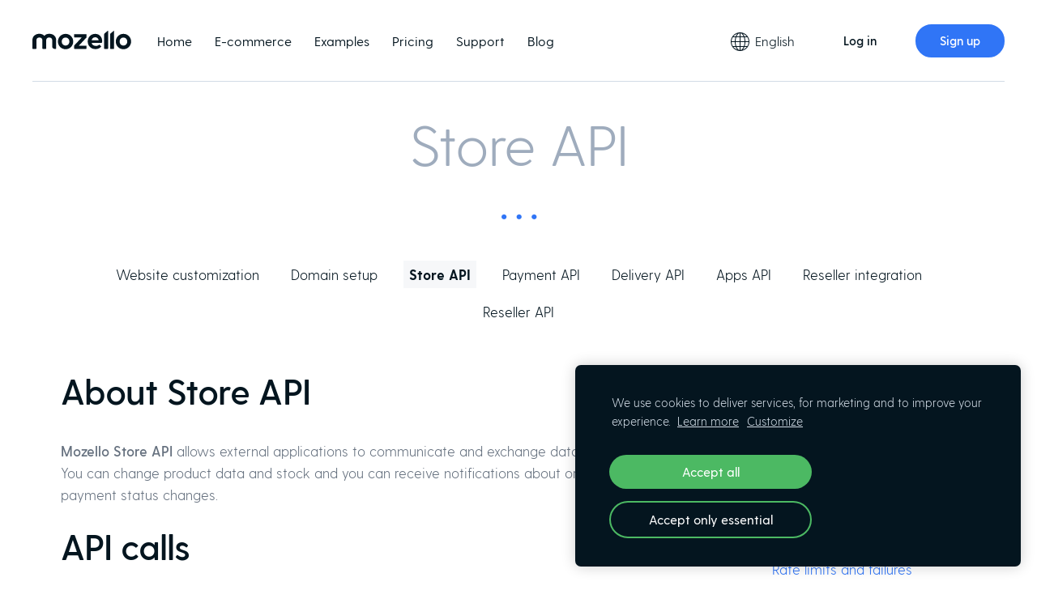

--- FILE ---
content_type: text/html; charset=UTF-8
request_url: https://www.mozello.co.uk/developers/store-api/
body_size: 15520
content:

<!doctype html>

<html lang="en">

    <head>
                <title>Mozello - Store API</title>
        
        <!-- alive: string for failover -->
        <meta charset="utf-8" />
                        <meta name="viewport" content="width=device-width,initial-scale=1.0"/>

        
        <link href="https://dss4hwpyv4qfp.cloudfront.net/mozello.ico" rel="shortcut icon">
        <link href="https://dss4hwpyv4qfp.cloudfront.net/libs/fonts/greycliff/greycliff-all.css?1" rel="stylesheet">

        <link href="https://dss4hwpyv4qfp.cloudfront.net/website/uikit/css/uikit.min.css?v=2.575" rel="stylesheet">
        <link href="https://dss4hwpyv4qfp.cloudfront.net/website/css/website.css?v=2.575" rel="stylesheet">

        
        
        
        

<link rel="alternate" href="https://www.mozello.co.uk/developers/store-api/" hreflang="en-gb" />
<link rel="alternate" href="https://www.mozello.co.za/developers/store-api/" hreflang="en-za" />
<link rel="alternate" href="https://www.mozello.nz/developers/store-api/" hreflang="en-nz" />
<link rel="alternate" href="https://www.mozello.com/developers/store-api/" hreflang="en" />
<link rel="alternate" href="https://www.mozello.com/developers/store-api/" hreflang="x-default" />
        <script>const MOZELLO_CDN = 'https://dss4hwpyv4qfp.cloudfront.net';</script>

        <script src="//ajax.googleapis.com/ajax/libs/jquery/2.2.4/jquery.min.js" type="text/javascript"></script>
        <script src="https://dss4hwpyv4qfp.cloudfront.net/libs/js/jquery/jquery.unveil.js?v=2.575" type="text/javascript" defer></script>
        <script src="https://dss4hwpyv4qfp.cloudfront.net/libs/js/localscroll/jquery.localScroll.min.js?v=2.575" type="text/javascript" defer></script>
        <script src="https://dss4hwpyv4qfp.cloudfront.net/libs/js/localscroll/jquery.scrollTo.min.js?v=2.575" type="text/javascript" defer></script>
        <link rel="stylesheet" href="https://dss4hwpyv4qfp.cloudfront.net/libs/js/fancybox3/jquery.fancybox.min.css?v=2.575" type="text/css" disabled />
        <script src="https://dss4hwpyv4qfp.cloudfront.net/libs/js/fancybox3/jquery.fancybox.min.js?v=2.575" defer></script>
        <script src="https://dss4hwpyv4qfp.cloudfront.net/website/js/websitefx.js?v=2.575" type="text/javascript" defer></script>
                <script src="https://dss4hwpyv4qfp.cloudfront.net/libs/js/utmdata/utmdata.js?v=2.575" async></script>
        <script src="https://dss4hwpyv4qfp.cloudfront.net/website/uikit/js/uikit.min.js?v=2.575"></script>

        <!-- Cookie bar -->
    <script src="https://dss4hwpyv4qfp.cloudfront.net/libs/js/cookiebar/cookiebar.js?v=2.575" defer></script>
    <script>
        $(document).ready(function() {
            try {
                cookieBar({
                    bannerPolicyLink: '/privacy/#cookies',
                    language: 'en'
                });
            } catch (e) {}
        });
    </script>


<!-- Consent defaults & dataLayer (must be BEFORE GTM and gtag.js) -->
<script>
    window.dataLayer = window.dataLayer || [];
    function gtag(){dataLayer.push(arguments);}
        gtag('consent', 'default', {
        'analytics_storage': window.mozAllowStatisticsCookies ? 'granted' : 'denied',
        'ad_storage': window.mozAllowMarketingCookies ? 'granted' : 'denied',
        'ad_user_data': window.mozAllowMarketingCookies ? 'granted' : 'denied',
        'ad_personalization': window.mozAllowMarketingCookies ? 'granted' : 'denied'
    });
    </script>

<!-- Google Tag Manager -->
<script>(function(w,d,s,l,i){w[l]=w[l]||[];w[l].push({'gtm.start':
new Date().getTime(),event:'gtm.js'});var f=d.getElementsByTagName(s)[0],
j=d.createElement(s),dl=l!='dataLayer'?'&l='+l:'';j.async=true;j.src=
'https://www.googletagmanager.com/gtm.js?id='+i+dl;f.parentNode.insertBefore(j,f);
})(window,document,'script','dataLayer','GTM-PT5TNSQD');</script>
<!-- End Google Tag Manager -->

<!-- Global site tag (gtag.js) -->
<script async src="https://www.googletagmanager.com/gtag/js?id=G-Z4M7PRV43Y"></script>
<script>
    gtag('js', new Date());
    gtag('config', 'G-Z4M7PRV43Y', {
        'linker': {
            'domains': [
            'www.mozello.com','www.mozello.co.uk','www.mozello.de','www.mozello.at','www.mozello.be','www.mozello.ch','www.mozello.lv','www.mozello.fr','www.mozello.fi','www.mozello.lt','www.mozello.ee','www.mozello.es','www.mozello.it','www.mozello.pl','www.mozello.nl','www.mozello.nz','www.mozello.dk','www.mozello.cz','www.mozello.co.il','www.mozello.co.za','www.mozello.sk','www.mozello.hu','www.mozello.pt','www.mozello.se'            ],
            'accept_incoming': true
        }
    });
    gtag('config', 'AW-303500252');
</script>

<!-- Facebook Pixel Code -->
<script>
!function(f,b,e,v,n,t,s){if(f.fbq)return;n=f.fbq=function(){n.callMethod?
n.callMethod.apply(n,arguments):n.queue.push(arguments)};if(!f._fbq)f._fbq=n;
n.push=n;n.loaded=!0;n.version='2.0';n.queue=[];t=b.createElement(e);t.async=!0;
t.src=v;s=b.getElementsByTagName(e)[0];s.parentNode.insertBefore(t,s)}(window,
document,'script','//connect.facebook.net/en_US/fbevents.js');

fbq('consent', window.mozAllowMarketingCookies ? 'grant' : 'revoke');

fbq('init', '939470572803746');
fbq('track', "PageView");

</script>
<!-- End Facebook Pixel Code -->

<!-- Microsoft Consent -->
<script>
    // Bing Ads
    window.uetq = window.uetq || [];
    window.uetq.push('consent', 'default', {
        'ad_storage': window.mozAllowMarketingCookies ? 'granted' : 'denied'
    });
</script>



    </head>

    <body class="" lang="en">

        <div id="wrapper">

            <!-- Header -->

            <div id="header">

                <div class="headerBg ">

                    <header id="headerMenu">
                        <div class="inner">
                            <a id="logo" href="https://www.mozello.co.uk/">
                                <img class="logo-dark" src="https://dss4hwpyv4qfp.cloudfront.net/website/images/mozello-logo-dark.svg" alt="Mozello" />
                                <img class="logo-white" src="https://dss4hwpyv4qfp.cloudfront.net/website/images/mozello-logo-white.svg" alt="Mozello" />
                            </a>
                            <nav id="menu" aria-label="Main menu">
                            <ul class="menu" role="menu">
                                    <li role="none"><a role="menuitem" href="/">Home</a></li>
                                            <li role="none"><a role="menuitem" href="/create-online-store/">E-commerce</a></li>
                                            <li role="none"><a role="menuitem" href="/examples/">Examples</a></li>
                                            <li role="none"><a role="menuitem" href="/pricing/">Pricing</a></li>
                                            <li role="none"><a role="menuitem" href="/support/">Support</a></li>
                                                                                                                                                                                                                                                                                                                                                                                <li role="none"><a role="menuitem" href="/blog/">Blog</a></li>
                                                                                                                                                                                                                                                                                                                                                                                                                                                                                                                        </ul>                            </nav>
                            <nav id="rightNav" aria-label="Main menu">
                                <div id="language">
    <button aria-label="Language selection" aria-haspopup="menu" aria-controls="languages">
        <svg viewBox="0 0 24 24" xml:space="preserve" xmlns="http://www.w3.org/2000/svg">
            <path d="M11.5 24a.5.5 0 0 1-.5-.5v-22a.5.5 0 0 1 1 0v22a.5.5 0 0 1-.5.5zm9.221-5H2.279a.5.5 0 0 1 0-1H20.72a.5.5 0 0 1 .001 1zm0-12H2.279a.5.5 0 0 1 0-1H20.72a.5.5 0 0 1 .001 1zm1.779 6H.5a.5.5 0 0 1 0-1h22a.5.5 0 0 1 0 1zm-11 11C7.855 24 5 18.948 5 12.5S7.855 1 11.5 1 18 6.052 18 12.5 15.145 24 11.5 24zm0-22C8.519 2 6 6.809 6 12.5S8.519 23 11.5 23 17 18.191 17 12.5 14.481 2 11.5 2zm0 22C5.159 24 0 18.841 0 12.5S5.159 1 11.5 1 23 6.159 23 12.5 17.841 24 11.5 24zm0-22C5.71 2 1 6.71 1 12.5S5.71 23 11.5 23 22 18.29 22 12.5 17.29 2 11.5 2z"/>
        </svg>
        English    </button>

    <ul id="languages" role="menu">
                                                                        <li><a href="https://www.mozello.cz/" target="_top">Čeština</a></li>
                                                                <li><a href="https://www.mozello.dk/" target="_top">Dansk</a></li>
                                                                <li><a href="https://www.mozello.de/" target="_top">Deutsch</a></li>
                                                                <li><a href="https://www.mozello.ee/" target="_top">Eesti</a></li>
                                                                <li><a href="https://www.mozello.es/" target="_top">Español</a></li>
                                                                <li><a href="https://www.mozello.fr/" target="_top">Français</a></li>
                                                                <li><a href="https://www.mozello.fi/" target="_top">Suomi</a></li>
                                                                                    <li><a href="https://www.mozello.hu/" target="_top">Magyar</a></li>
                                                                <li><a href="https://www.mozello.it/" target="_top">Italiano</a></li>
                                                                <li><a href="https://www.mozello.lt/" target="_top">Lietuvių</a></li>
                                                                <li><a href="https://www.mozello.lv/" target="_top">Latviešu</a></li>
                                                                <li><a href="https://www.mozello.nl/" target="_top">Nederlands</a></li>
                                                                <li><a href="https://www.mozello.pl/" target="_top">Polski</a></li>
                                                                <li><a href="https://www.mozello.com/pt/" target="_top">Português</a></li>
                                                                <li><a href="https://www.mozello.com/ru/" target="_top">Русский</a></li>
                                                                <li><a href="https://www.mozello.sk/" target="_top">Slovenčina</a></li>
                                                                <li><a href="https://www.mozello.se/" target="_top">Svenska</a></li>
                                                                <li><a href="https://www.mozello.com/tr/" target="_top">Türkçe</a></li>
                                                                <li><a href="https://www.mozello.com/uk/" target="_top">Українська</a></li>
                                                                                                                                                                                                                                                                                                                                                                                                                                                                                                                                                                                                                                                                                                                                                                                                                                                                                                                                                                                </ul>

</div>

                                <div id="topButtons">
                                    <button id="menuOpener" aria-label="Main menu" aria-haspopup="menu" aria-controls="mobileMenu">
                                        <svg viewBox="0 0 24 24" xml:space="preserve" xmlns="http://www.w3.org/2000/svg">
                                            <path d="M23.5 20H.5a.5.5 0 0 1 0-1h23a.5.5 0 0 1 0 1zm0-7H.5a.5.5 0 0 1 0-1h23a.5.5 0 0 1 0 1zm0-7H.5a.5.5 0 0 1 0-1h23a.5.5 0 0 1 0 1z"/>
                                        </svg>
                                    </button>
                                    <a class="button top login" href="/session/login/">Log in</a>
                                    <a class="button top signup" href="/session/signup/">Sign up</a>
                                </div>
                            </nav>
                        </div>
                    </header>

                    <nav id="mobileMenu" aria-label="Main menu">
                        <button id="menuCloser" aria-label="Close">
                            <svg viewBox="0 0 24 24" xml:space="preserve" xmlns="http://www.w3.org/2000/svg">
                                <path d="M3 20.5a.5.5 0 0 1-.354-.853l17-17a.5.5 0 0 1 .707.707l-17 17A.498.498 0 0 1 3 20.5zm17 0a.502.502 0 0 1-.354-.146l-17-17a.5.5 0 0 1 .707-.707l17 17A.5.5 0 0 1 20 20.5z"/>
                            </svg>
                        </button>

                        <ul class="menu" role="menu">
                                    <li role="none"><a role="menuitem" href="/">Home</a></li>
                                            <li role="none"><a role="menuitem" href="/create-online-store/">E-commerce</a></li>
                                            <li role="none"><a role="menuitem" href="/examples/">Examples</a></li>
                                            <li role="none"><a role="menuitem" href="/pricing/">Pricing</a></li>
                                            <li role="none"><a role="menuitem" href="/support/">Support</a></li>
                                                                                                                                                                                                                                                                                                                                                                                <li role="none"><a role="menuitem" href="/blog/">Blog</a></li>
                                                                                                                                                                                                                                                                                                                                                                                                                                                                                                                        </ul>                        <br>
                        <a class="button top login" href="/session/login/">Log in</a>
                        <a class="button top signup" href="/session/signup/">Sign up</a>
                    </nav>

                                        <div id="headerPage">
                        <div class="inner">
                            <h1>Store API</h1>
                        </div>
                    </div>
                    
                </div>

            </div>

            <!-- Content -->
                        <main id="content">
                <div class="inner">
                    <ul id="submenu" class="left">
                                                                                                                                                                                                                                                                                                                                                                                                                                                                                                                                                                                                                                                <li class="">
                                <a href="/developers/create-custom-websites/" >Website customization</a>
            </li>
                                <li class="">
                                <a href="/developers/domain-setup/" >Domain setup</a>
            </li>
                                <li class=" selected">
                                <a href="/developers/store-api/" >Store API</a>
            </li>
                                <li class="">
                                <a href="/developers/payment-api/" >Payment API</a>
            </li>
                                <li class="">
                                <a href="/developers/delivery-api/" >Delivery API</a>
            </li>
                                <li class="">
                                <a href="/developers/apps-api/" >Apps API</a>
            </li>
                                <li class="">
                                <a href="/developers/reseller-integration/" >Reseller integration</a>
            </li>
                                <li class="">
                                <a href="/developers/reseller-api/" >Reseller API</a>
            </li>
                                                                                                                                                                                                            </ul>

<br style="clear: both">

<!--<script src="https://dss4hwpyv4qfp.cloudfront.net/libs/js/highlightjs/highlight.pack.js"></script>
<link rel="stylesheet" type="text/css" href="https://dss4hwpyv4qfp.cloudfront.net/libs/js/highlightjs/styles/github.css">-->

<link rel="stylesheet" href="//cdnjs.cloudflare.com/ajax/libs/highlight.js/10.7.1/styles/github.min.css">
<script src="//cdnjs.cloudflare.com/ajax/libs/highlight.js/10.7.1/highlight.min.js"></script>

<script>hljs.initHighlightingOnLoad();</script>

<script>
$(document).ready(function() {
    // Wait for highlight.js to finish processing before making code blocks collapsible
    setTimeout(function() {
        initCollapsibleCodeBlocks();
    }, 100);
    
    function initCollapsibleCodeBlocks() {
        $('pre code.block').each(function() {
            var $codeBlock = $(this);
            var $pre = $codeBlock.parent('pre');
            
            // Only make collapsible if tall enough (roughly 10+ lines)
            if ($codeBlock.height() > 300) {
                makeCodeBlockCollapsible($pre, $codeBlock);
            }
        });
    }
    
    function makeCodeBlockCollapsible($pre, $codeBlock) {
        var $wrapper = $('<div class="code-collapsible-wrapper collapsed"></div>');
        var $content = $('<div class="code-collapsible-content"></div>');
        var $fade = $('<div class="code-collapsible-fade"></div>');
        var $toggle = $('<a href="#" class="code-collapsible-toggle"><span class="toggle-text">Show more</span> <span class="toggle-icon"></span></a>');
        
        $pre.wrap($wrapper);
        $wrapper = $pre.parent();
        $pre.wrap($content);
        $content = $pre.parent();
        
        // Store the original expanded height and set up CSS transition
        var expandedHeight = $content[0].scrollHeight;
        $content.data('expandedHeight', expandedHeight);
        $content.css({
            'transition': 'height 0.15s ease',
            'height': '250px',
            'overflow': 'hidden'
        });
        
        $wrapper.append($fade);
        $wrapper.append($toggle);
        
        $toggle.on('click', function(e) {
            e.preventDefault();
            
            var $wrapper = $(this).parent();
            var $content = $wrapper.find('.code-collapsible-content');
            var isCollapsed = $wrapper.hasClass('collapsed');
            
            if (isCollapsed) {
                // Expanding: use stored height
                var expandedHeight = $content.data('expandedHeight');
                $wrapper.removeClass('collapsed').addClass('expanded');
                setTimeout(function() {
                    $content.css('height', expandedHeight + 'px');
                }, 10);
                $(this).find('.toggle-text').text('Show less');
            } else {
                // Collapsing: animate to 250px
                $wrapper.removeClass('expanded').addClass('collapsed');
                $content.css('height', '250px');
                $(this).find('.toggle-text').text('Show more');
                
                // Scroll to top of code block if it's out of view when collapsing
                var wrapperTop = $wrapper.offset().top;
                var scrollTop = $(window).scrollTop();
                var windowHeight = $(window).height();
                
                if (wrapperTop < scrollTop || wrapperTop > scrollTop + windowHeight) {
                    $('html, body').animate({
                        scrollTop: wrapperTop - 20
                    }, 300);
                }
            }
        });
    }
});
</script>

<div class="uk-grid">
    <div class="uk-width-3-4@m uk-flex">
        <div id="article" class="dev-article">
<!--<p class="top-notice"><b>This document is a draft</b> / work in progress as this API is still in development.
Please <a href="/support/">contact us</a>, if you would like to begin using this API.</p>-->

<h1>About Store API</h1>

<p><b>Mozello Store API</b> allows external applications to communicate and exchange data
with Mozello online store. You can change product data and stock and you can receive
notifications about orders, stock changes and payment status changes.</p>


<h1 id="api-calls">API calls</h1>

<h2>Basics</h2>

<p>The base URL for all API calls is <code><b>https://api.mozello.com/v1/</b></code></p>

<p>API calls are made to the corresponding API URL which, in turn, responds with a JSON object.
Optional properties might be omitted or returned as null. The returned HTTP status will be 200
for successful or partially successful API calls, and 4XX or 5XX for unsuccessful API calls.</p>

<p>GET, POST, PUT and DELETE HTTP methods are used for standard API methods that perform Get/List, Create, Update and Delete actions
with a resource. POST HTTP method is used for non-standard methods.</p>

<p>Payloads are in JSON format.</p>

<p>For authentication an API key must be sent in an HTTP header of each request (see example below). API key
can be generated from your Mozello account control panel under
<b>Store</b> &gt; <b>Store settings</b> &gt; <b>API</b>.</p>

<p><code class="block">Authorization: ApiKey MZL-d4fcd4c02c88eafaeaef7f87f6796f12</code></p>

<h3>Example</h3>

<p>Request (raw HTTP)</p>
<pre><code class="block">DELETE /v1<b>/store/product/uid-1234567890/</b> HTTP/1.1
Host: api.mozello.com</code></pre>

<p>Success response</p>
<pre><code class="block">{
    "error": false
}</code></pre>

<p>Error response</p>
<pre><code class="block">{
    "error": true,
    "error_code": 401,
    "error_message": "Unauthorized"
}</code></pre>

<h3 id="request_modifiers">Request modifiers</h3>

<p>Additional GET parameters might serve as request modifiers. These can be used for sorting, filtering and pagination.
See description of the method for request modifiers available to it.</p>

<h4>Pagination</h4>

<p>List methods that return multiple items implement pagination. These methods take <b>page_size</b> parameter and may return a link to
the next page as <b>next_page_link</b>. The maximum page size may be limited.</p>

<h4>Reverse sorting</h4>

<p>List methods can use <b>desc</b> parameter with value <b>1</b> to swap the default order.</p>

<h4>Filtering</h4>

<p>List methods can use <b>filter</b> parameter to filter returned items by some field (e.g. created_at, modified_at).
The filter parameter value is a URL-encoded string in format &lt;field&gt;&lt;expression&gt;&lt;value&gt;.
For example <code>filter=created_at%3E%3D2022-03-07%2008%3A45%3A10</code> that decodes to
<code>created_at>=2022-03-07 08:45:10</code>.</p>
<p>Allowed expressions: <code>&gt;</code>, <code>&lt;</code>, <code>=</code>, <code>&lt;=</code>, <code>&gt;=</code>, <code>&lt;&gt;</code>.</p>

<h3>Example</h3>

<p>Request with request modifiers (raw HTTP)</p>
<pre><code class="block">LIST /v1/store/products/?<b>filter=created_at%3E%3D2022-03-07%2008%3A45%3A10&desc=1&page_size=5</b> HTTP/1.1
Host: api.mozello.com</code></pre>

<p>Response</p>
<pre><code class="block">{
    "error": false,
    "products": []
}</code></pre>

<h2>List products</h2>

<p><code class="wide">GET /store/products/</code> - returns list of product data</p>

<p>Example return data:</p>
<pre><code class="block">{
    "products": [
        ...
    ],
    "next_page_uri": "/store/products/?page_size=20&page_start=id:222"
}</code></pre>

<p>Supported <a href="#request_modifiers">request modifiers</a>: pagination, reverse sorting, filtering by <code>created_at</code>, <code>modified_at</code>.</p>

<h2>Get product</h2>

<p><code class="wide">GET /store/product/<b>&lt;product-handle&gt;</b>/</code> - returns product data</p>

<h3>Return values</h3>

<p>Returns product which corresponds to <a href="#data-product">product data structure</a>. Missing values may be omitted.</p>

<p>Example return data:</p>
<pre><code class="block">{
    "handle": "uid-1234567890",
    "category": {
        "path": [
            {
                "en": "Gadgets",
                "de": "Geräte"
            },
            {
                "en": "Smartphones",
                "de": "Smartphones"
            }
        ]
    },
    "category_handle": "uid-123",
    "title": {
        "en": "Apple iPhone 12 Pro",
        "de": null
    },
    "description": {
        "en": "A &lt;b&gt;rather good&lt;/b&gt; phone.",
        "de": "&lt;b&gt;Ein ziemlich gutes&lt;/b&gt; Telefon."
    },
    "url": {
        "en": "apple-iphone-12-pro",
        "de": null
    },
    "options": [
        {
            "option_name": {
                "en": "Memory",
                "de": "Speicher"
            },
            "display_style": "list",
            "values": [
                {
                    "value_name": "128 GB",
                    "value_handle": "uid-5011"
                },
                {
                    "value_name": "256 GB",
                    "value_handle": "uid-5012"
                }
            ]
        },
        {
            "option_name": {
                "en": "Color",
                "de": "Farbe"
            },
            "display_style": "colors",
            "values": [
                {
                    "value_name": {
                        "en": "Space Grey",
                        "de": "Space Grau"
                    },
                    "value_handle": "uid-5021",
                    "color_code": "#333333"
                },
                {
                    "value_name": {
                        "en": "Pacific Blue",
                        "de": "Pazifik Blau"
                    },
                    "value_handle": "uid-5022",
                    "color_code": "#003366"
                }
            ]
        }
    ],
    "variants": [
        {
            "variant_no": 1,
            "variant_handle": "uid-1024",
            "option_value_handle1": "uid-5011",
            "option_value_handle2": "uid-5021",
            "option_value_handle3": null,
            "picture_handle": "uid-101",
            "price": null,
            "sale_price": null,
            "sku": "WHATEVR1",
            "stock": 1
        },
        {
            "variant_no": 2,
            "variant_handle": "uid-1025",
            "option_value_handle1": "uid-5012",
            "option_value_handle2": "uid-5022",
            "option_value_handle3": null,
            "picture_handle": "uid-102",
            "price": null,
            "sale_price": null,
            "sku": "WHATEVR2",
            "stock": 5
        }
    ],
    "pictures": [
        {
            "handle": "uid-100001",
            "url": "https://example.mozfiles.com/phone1.jpg"
        },
        {
            "handle": "uid-100002",
            "url": "https://example.mozfiles.com/phone2.jpg"
        }
    ],
    "variant_pictures": [
        {
            "handle": "uid-101",
            "url": "https://example.mozfiles.com/phone_gray.jpg"
        },
        {
            "handle": "uid-102",
            "url": "https://example.mozfiles.com/phone_blue.jpg"
        }
    ],
    "price": 100.5,
    "sale_price": 95,
    "sku": null,
    "stock": null,
    "visible": true,
    "featured": false,
    "tax": null,
    "vendor": "Apple",
    "model": "iPhone 12 Pro",
    "weight": 189
}</code></pre>

<h2>Add product</h2>

<p><code class="wide">POST /store/product/</code> - add a product.</p>

<h3>Parameters</h3>

<ul>
    <li><b>product</b> - <a href="#data-product">product data</a>, except <b>pictures</b> and <b>variant_pictures</b>.</li>
</ul>

<p>Product handle is mandatory when creating a new product. Only category or category handle can be specified, not both.</p>

<h3>Important notes on handling images</h3>

<p>Use <a href="#add-product-picture">Add product picture</a> to add pictures and <a href="#add-product-variant-picture">Add product variant picture</a> to add variant pictures after you have added the product.</p>

<h3>Example</h3>

<p>Add product:</p>

<pre><code class="block">{
    "product": {
        "handle": "uid-1234567890",
        "category": {
            "path": [
                {
                    "en": "Gadgets",
                    "de": "Geräte"
                },
                {
                    "en": "Smartphones",
                    "de": "Smartphones"
                }
            ]
        },
        "title": {
            "en": "Apple iPhone 12 Pro",
            "de": null
        },
        "description": {
            "en": "A &lt;b&gt;rather good&lt;/b&gt; phone.",
            "de": "&lt;b&gt;Ein ziemlich gutes&lt;/b&gt; Telefon."
        },
        "url": {
            "en": "apple-iphone-12-pro",
            "de": null
        },
        "options": [
            {
                "option_name": {
                    "en": "Memory",
                    "de": "Speicher"
                },
                "display_style": "list",
                "values": [
                    {
                        "value_name": "128 GB",
                        "value_handle": "new-1-1"
                    },
                    {
                        "value_name": "256 GB",
                        "value_handle": "new-1-2"
                    }
                ]
            },
            {
                "option_name": {
                    "en": "Color",
                    "de": "Farbe"
                },
                "display_style": "colors",
                "values": [
                    {
                        "value_name": {
                            "en": "Space Grey",
                            "de": "Space Grau"
                        },
                        "value_handle": "new-2-1",
                        "color_code": "#333333"
                    },
                    {
                        "value_name": {
                            "en": "Pacific Blue",
                            "de": "Pazifik Blau"
                        },
                        "value_handle": "new-2-2",
                        "color_code": "#003366"
                    }
                ]
            }
        ],
        "variants": [
            {
                "variant_no": 1,
                "option_value_handle1": "new-1-1",
                "option_value_handle2": "new-2-1",
                "option_value_handle3": null,
                "picture_handle": null,
                "price": null,
                "sale_price": null,
                "sku": "WHATEVR1",
                "stock": 1
            },
            {
                "variant_no": 2,
                "option_value_handle1": "new-1-2",
                "option_value_handle2": "new-2-2",
                "option_value_handle3": null,
                "picture_handle": null,
                "price": null,
                "sale_price": null,
                "sku": "WHATEVR2",
                "stock": 5
            }
        ],
        "price": 100.5,
        "sale_price": 95,
        "sku": null,
        "stock": null,
        "visible": true,
        "featured": false,
        "tax": null,
        "vendor": "Apple",
        "model": "iPhone 12 Pro",
        "weight": 189
    }
}</code></pre>

<h2>Update product</h2>

<p><code class="wide">PUT /store/product/<b>&lt;product-handle&gt;</b>/</code> - update product.</p>

<h3>Parameters</h3>

<ul>
    <li><b>product</b> - <a href="#data-product">product data</a>, except <b>handle</b>, <b>pictures</b> and <b>variant_pictures</b>.</li>
    <li><b>api_options</b> - optional <a href="#data-options">api options</a>.</li>
</ul>

<p>Only category or category handle can be specified, not both.</p>

<h3>Important notes on updating variants</h3>

<ul>
    <li>Make sure your <b>variants</b> items include <b>variant_handle</b> and your <b>options</b> property <b>values</b> items include <b>value_handle</b>, otherwise these items will be <b>completely overwritten</b>.</li>
    <li>Use another API - <b>batch_update_by_sku</b> to quickly update some variant data</li>
</ul>

<h3>Important notes on handling images</h3>

<p>Use <a href="#add-product-picture">Add product picture</a> and <a href="#delete-product-picture">Delete product picture</a> to change pictures for the product.</p>

<h3>Example</h3>

<p>Update product price:</p>

<pre><code class="block">{
    "product": {
        "price": 100.5
    }
}</code></pre>

<h2>Delete product</h2>

<p><code class="wide">DELETE /store/product/<b>&lt;product-handle&gt;</b>/</code> - deletes a particular product.</p>

<h2>Add or update batch of products</h2>

<p><code class="wide">POST /store/products/batch_update/</code> - updates a batch of products</p>

<h3>Parameters</h3>

<ul>
    <li><b>products</b> - array of <a href="#data-product">product data</a> items, except <b>pictures</b></li>
    <li><b>api_options</b> - optional <a href="#data-options">api options</a>.</li>
</ul>

<p>Only category or category handle can be specified, not both.</p>

<h3>Notes on adding new products</h3>
<ul>
    <li>Product <b>handle</b> is mandatory when creating new products</li>
    <li>Use new, unique product handles to add new products</li>
</ul>

<h3>Notes on updating products</h3>

<ul>
    <li>Either product <b>handle</b> or <b>SKU</b> parameter is mandatory when updating</li>
    <li>If specified handle exists, corresponding product is updated.</li>
    <li>If specified handle does not exist, new product is created.</li>
    <li>If no handle is passed, SKU is used to identify product to be updated.</li>
    <li>If SKU does not exist or same SKU exists on multiple items, entry is ignored.</li>
</ul>

<h3>Important notes on updating variants</h3>

<ul>
    <li>Make sure your <b>variants</b> items include <b>variant_handle</b> and your <b>options</b> property <b>values</b> items include <b>value_handle</b>, otherwise these items will be <b>completely overwritten</b>.</li>
    <li>Use another API - <b>batch_update_by_sku</b> to quickly update some variant data</li>
</ul>

<h3>Important notes on handling images</h3>

<p>Use <a href="#add-product-picture">Add product picture</a> and <a href="#delete-product-picture">Delete product picture</a> to change pictures for the product.</p>

<h3>Example</h3>

<p>Add or update products with variants (depending on whether handle exists):</p>

<pre><code class="block">{
    "products": [
        {
            "handle": "uid-1234567890",
            "category": {
                "path": [
                    {
                        "en": "Gadgets",
                        "de": "Geräte"
                    },
                    {
                        "en": "Smartphones",
                        "de": "Smartphones"
                    }
                ]
            },
            "category_handle": "uid-123",
            "title": {
                "en": "Apple iPhone 12 Pro",
                "de": null
            },
            "description": {
                "en": "A &lt;b&gt;rather good&lt;/b&gt; phone.",
                "de": "&lt;b&gt;Ein ziemlich gutes&lt;/b&gt; Telefon."
            },
            "url": {
                "en": "apple-iphone-12-pro",
                "de": null
            },
            "options": [
                {
                    "option_name": {
                        "en": "Memory",
                        "de": "Speicher"
                    },
                    "display_style": "list",
                    "values": [
                        {
                            "value_name": "128 GB",
                            "value_handle": "uid-5011"
                        },
                        {
                            "value_name": "256 GB",
                            "value_handle": "uid-5012"
                        }
                    ]
                },
                {
                    "option_name": {
                        "en": "Color",
                        "de": "Farbe"
                    },
                    "display_style": "colors",
                    "values": [
                        {
                            "value_name": {
                                "en": "Space Grey",
                                "de": "Space Grau"
                            },
                            "value_handle": "uid-5021",
                            "color_code": "#333333"
                        },
                        {
                            "value_name": {
                                "en": "Pacific Blue",
                                "de": "Pazifik Blau"
                            },
                            "value_handle": "uid-5022",
                            "color_code": "#003366"
                        }
                    ]
                }
            ],
            "variants": [
                {
                    "variant_no": 1,
                    "variant_handle": "uid-1024",
                    "option_value_handle1": "uid-5011",
                    "option_value_handle2": "uid-5021",
                    "option_value_handle3": null,
                    "picture_handle": "uid-101",
                    "price": null,
                    "sale_price": null,
                    "sku": "WHATEVR1",
                    "stock": 1
                },
                {
                    "variant_no": 2,
                    "variant_handle": "uid-1025",
                    "option_value_handle1": "uid-5012",
                    "option_value_handle2": "uid-5022",
                    "option_value_handle3": null,
                    "picture_handle": "uid-102",
                    "price": null,
                    "sale_price": null,
                    "sku": "WHATEVR2",
                    "stock": 5
                }
            ],
            "price": 100.5,
            "sale_price": 95,
            "sku": null,
            "stock": null,
            "visible": true,
            "featured": false,
            "tax": null,
            "vendor": "Apple",
            "model": "iPhone 12 Pro",
            "weight": 189
        }
    ]
}</code></pre>

<p>Update price by handle:</p>

<pre><code class="block">{
    "products": [
        {
            "handle": "uid-1234567890",
            "price": 100.5
        }
    ]
}</code></pre>


<h2>Update stock or price by sku</h2>

<p><code class="wide">POST /store/products/batch_update_by_sku/</code> - updates price or stock based on SKU.
Useful when variants are used as separate products with separate SKUs.</p>

<h3>Parameters</h3>

<ul>
    <li>
        <b>products</b> - array of SKU items
        <ul>
            <li><b>sku</b> - unique, existing SKU</li>
            <li><b>price</b> - product or variant price</li>
            <li><b>special_price</b> - product or variant special price</li>
            <li><b>stock</b> - product or variant stock</li>
        </ul>
    </li>
</ul>

<h3>Notes on updating products by SKU</h3>

<ul>
    <li><b>SKU</b> and one of product or product variant properties are required</li>
    <li>If SKU does not exist or same SKU exists on multiple items, entry is ignored.</li>
    <li>Please observe item rate limits when updating multiple products</li>
</ul>

<h3>Example</h3>

<p>Update some products or product variants by SKU:</p>

<pre><code class="block">{
    "products": [
        {
            "sku": "SOMESKU1",
            "stock": 5
        },
        {
            "sku": "SOMESKU2",
            "price": 50.55
        }
    ]
}</code></pre>

<h2>Delete products</h2>

<p><code class="wide">POST /store/products/batch_delete/</code> - deletes products by handle or SKU.</p>

<h3>Parameters</h3>

<ul>
    <li>
        <b>products</b> - array of product handles or SKUs
        <ul>
            <li><b>handle</b> or <b>sku</b></li>
        </ul>
    </li>
</ul>

<h3>Notes on deleting products</h3>

<ul>
    <li>If handle is specified, product with that handle is deleted</li>
    <li>If SKU is specified, all products with that SKU are deleted</li>
</ul>

<h3>Example</h3>
<p>Delete some products:</p>

<pre><code class="block">{
    "products": [
        {
            "sku": "SOMESKU1"
        },
        {
            "handle": "uid-1234567890"
        }
    ]
}</code></pre>

<h2 id="list-product-pictures">List product pictures</h2>

<p><code class="wide">GET /store/product/<b>&lt;product-handle&gt;</b>/pictures/</code> - returns list of product pictures</p>

<p>Example return data:</p>
<pre><code class="block">{
    "pictures": [
        {
            "uid": "uid-1234567890",
            "url": "https://site-1234567890.mozfiles.com/files/1234567890/catitems/image1234567890.jpg"
        }
    ]
}</code></pre>

<h2 id="add-product-picture">Add product picture</h2>

<p><code class="wide">POST /store/product/<b>&lt;product-handle&gt;</b>/picture/</code> - add a product picture.</p>

<h3>Parameters</h3>

<ul>
    <li><b>picture</b> - <a href="#data-picture">picture data</a></li>
</ul>

<h3>Example</h3>

<p>Add product picture:</p>

<pre><code class="block">{
    "picture": {
        "filename": "greenshirt.jpg",
        "data": "/9j/2wBDAAMCAgICAgMCAgIDAwMDBAYEBAQEBAgGBgUGCQgKCgkICQkKDA8MCgsOCwkJDRENDg8QEBEQCgwSExIQEw8QEBD/yQALCAABAAEBAREA/8wABgAQEAX/2gAIAQEAAD8A0s8g/9k="
    }
}</code></pre>

<h2 id="delete-product-picture">Delete product picture</h2>

<p><code class="wide">DELETE /store/product/<b>&lt;product-handle&gt;</b>/picture/<b>&lt;picture-handle&gt;</b>/</code> - deletes a particular product picture.</p>

<h2 id="list-product-variant-pictures">List product variant pictures</h2>

<p><code class="wide">GET /store/product/<b>&lt;product-handle&gt;</b>/variant_pictures/</code> - returns list of product variant pictures</p>

<p>Example return data:</p>
<pre><code class="block">{
    "variant_pictures": [
        {
            "uid": "uid-1234567890",
            "url": "https://site-1234567890.mozfiles.com/files/1234567890/catitems/variantimage1234567890.jpg"
        }
    ]
}</code></pre>

<h2 id="add-product-variant-picture">Add product variant picture</h2>

<p><code class="wide">POST /store/product/<b>&lt;product-handle&gt;</b>/variant_picture/</code> - add a product variant picture.</p>

<h3>Parameters</h3>

<ul>
    <li><b>variant_picture</b> - <a href="#data-picture">picture data</a></li>
</ul>

<h3>Notes on variant pictures</h3>
<p>This method adds pictures to the variant pictures list. Update the product and set picture_handle of
the product variants to assign the picture.</p>

<h3>Example</h3>

<p>Add product variant picture:</p>

<pre><code class="block">{
    "variant_picture": {
        "filename": "greenshirt.jpg",
        "data": "/9j/2wBDAAMCAgICAgMCAgIDAwMDBAYEBAQEBAgGBgUGCQgKCgkICQkKDA8MCgsOCwkJDRENDg8QEBEQCgwSExIQEw8QEBD/yQALCAABAAEBAREA/8wABgAQEAX/2gAIAQEAAD8A0s8g/9k="
    }
}</code></pre>

<h2 id="delete-product-variant-picture">Delete product variant picture</h2>

<p><code class="wide">DELETE /store/product/<b>&lt;product-handle&gt;</b>/variant_picture/<b>&lt;picture-handle&gt;</b>/</code> - deletes a particular product variant picture.</p>

<h2>List categories</h2>

<p><code class="wide">GET /store/categories/</code> - returns list of category data</p>

<p>Example return data:</p>
<pre><code class="block">{
    "categories": [
        ...
    ],
    "next_page_uri": "/store/categories/?page_size=20&page_start=id:222"
}</code></pre>

<h2>Get category</h2>

<p><code class="wide">GET /store/category/<b>&lt;category-handle&gt;</b>/</code> - returns category data</p>

<h3>Return values</h3>

<p>Returns category which corresponds to <a href="#data-category">category data structure</a>. Missing values may be omitted.</p>

<p>Example return data:</p>

<pre><code class="block">{
    "handle": "uid-123",
    "title": {
        "en": "Gadgets",
        "lv": "Ierīces"
    },
    "level": 1,
    "previous_handle": null,
    "parent_handle": "uid-321",
    "seo_url": "gadgets",
    "picture": "https://www.example.com/image-file-1.jpg"
}</code></pre>

<h2>Add category</h2>

<p><code class="wide">POST /store/category/</code> - add a category.</p>

<h3>Parameters</h3>

<ul>
    <li><b>category</b> - <a href="#data-category">category data</a>, except <b>handle</b> and <b>level</b></li>
</ul>

<h3>Example</h3>

<p>Add category:</p>

<pre><code class="block">{
    "category": {
        "title": {
            "en": "Gadgets",
            "lv": "Ierīces"
        },
        "previous_handle": null,
        "parent_handle": "uid-321",
        "seo_url": "gadgets",
        "picture": {
            "filename": "gadgets.jpg",
            "data": "/9j/2wBDAAMCAgICAgMCAgIDAwMDBAYEBAQEBAgGBgUGCQgKCgkICQkKDA8MCgsOCwkJDRENDg8QEBEQCgwSExIQEw8QEBD/yQALCAABAAEBAREA/8wABgAQEAX/2gAIAQEAAD8A0s8g/9k="
        }
    }
}</code></pre>

<h2>Update category</h2>

<p><code class="wide">PUT /store/category/<b>&lt;category-handle&gt;</b>/</code> - update category.</p>

<h3>Parameters</h3>

<ul>
    <li><b>category</b> - <a href="#data-category">category data</a>, except <b>handle</b>, <b>level</b>, <b>previous_handle</b> and <b>parent_handle</b></li>
    <li><b>api_options</b> - optional <a href="#data-options">api options</a>.</li>
</ul>

<h3>Example</h3>

<p>Update category:</p>

<pre><code class="block">{
    "category": {
        "title": {
            "en": "Electronics",
            "lv": "Elektronika"
        },
        "seo_url": "electronics"
    }
}</code></pre>

<h2>Delete category</h2>

<p><code class="wide">DELETE /store/category/<b>&lt;category-handle&gt;</b>/</code> - deletes a particular category.</p>

<h3>Additional conditions</h3>

<p>The category must not contain sub-categories. Any products from this category will have their category unassigned.</p>

<h2>Move category</h2>

<p><code class="wide">POST /store/category/<b>&lt;category-handle&gt;</b>/move/</code> - move category in category tree.</p>

<h3>Parameters</h3>

<ul>
    <li><b>category</b> - only <b>parent_handle</b> and <b>previous_handle</b>
    <ul>
        <li><b>parent_handle</b> - handle of the new parent or null</li>
        <li><b>previous_handle</b> - handle of the sibling category to move after or null</li>
    </ul>
    </li>
</ul>

<h3>Additional conditions</h3>

<p>The operation will fail if invalid move is requested or level constraints are breached.</p>

<h3>Example</h3>

<p>Move category:</p>

<pre><code class="block">{
    "parent_handle": null,
    "previous_handle": "uid-234"
}</code></pre>

<h2>List orders</h2>

<p><code class="wide">GET /store/orders/</code> - returns list of order data</p>

<h3>Parameters</h3>

<ul>
    <li>
        <b>archived</b> - whether to list archived orders, <i>true</i>, <i>false</i>
    </li>
</ul>

<p>Example return data:</p>
<pre><code class="block">{
    "orders": [
        ...
    ],
    "next_page_uri": "/store/orders/?page_size=20&archived=true&page_start=id:222"
}</code></pre>

<p>Supported <a href="#request_modifiers">request modifiers</a>: pagination, reverse sorting, filtering by <code>created_at</code>.</p>

<h2>Get order</h2>

<p><code class="wide">GET /store/order/<b>&lt;order-number&gt;</b>/</code> - returns order data</p>

<h3>Return values</h3>

<p>Returns order which corresponds to <a href="#data-order">order data structure</a>. Missing values may be omitted.</p>

<p>Example return data:</p>

<pre><code class="block">{
    "order_id": "MZ-1234567-123456",
    "created_at": "2020-12-30 15:25:33",
    "payment_status": "pending",
    "dispatched": false,
    "archived": false,
    "name": "John Smith",
    "company": "Universal Exports LTD",
    "vat_id": "LV40001234567",
    "company_id": "40001234567",
    "email": "johnsmith@example.com",
    "phone": "+371 22222222",
    "country_name": "Latvia",
    "country_code": "lv",
    "address": "Summer street 10",
    "city": "Riga",
    "province_code": "",
    "zip": "LV-1000",
    "shipping": {
        "country_name": "Latvia",
        "country_code": "lv",
        "address": "Summer street 10",
        "city": "Riga",
        "province_code": "",
        "zip": "LV-1000",
        "pickup_point_id": ""
    },
    "notes": "",
    "payment_method": "paypal",
    "shipping_method": "omniva-latvija",
    "shipping_tracking_code": "AA111111111111EE",
    "shipping_tracking_url": "",
    "currency": "EUR",
    "subtotal": 100,
    "shipping_price": 10,
    "shipping_tax_inclusive_percent": 21,
    "shipping_tax_exclusive_percent": null,
    "taxes": 23.1,
    "total": 133.1,
    "discount_code": "",
    "discount_amount": 0,
    "cart": [
        {
            "product_handle": "uid-1234567890",
            "product_name": "Trousers, Red, XXL, TR-12345",
            "product_variant": ["Red", "XXL"],
            "product_variant_handle": "uid-1024",
            "product_price": 50,
            "product_price_discounted": null,
            "product_sku": "TR-12345",
            "product_quantity": 1,
            "product_value": 50,
            "weight": 700,
            "tax_inclusive_percent": 21,
            "tax_exclusive_percent": null
        },
        {
            "product_name": "Sweater",
            "product_price": 50,
            "product_price_discounted": null,
            "product_quantity": 1,
            "product_value": 50,
            "weight": 400,
            "tax_inclusive_percent": 21,
            "tax_exclusive_percent": null
        }
    ],
    "print_url": "https://www.mozello.com/m/invoice/333444555/"
}</code></pre>

<h2>Update order</h2>

<p><code class="wide">PUT /store/order/<b>&lt;order-number&gt;</b>/</code> - updates order</p>

<h3>Parameters</h3>

<ul>
    <li><b>order</b>
        <ul>
            <li>
                <b>payment_status</b> - new payment status <i>paid</i>, <i>pending</i> or <i>failed</i>
            </li>
            <li>
                <b>archived</b> - new archived status <i>true</i>, <i>false</i>
            </li>
            <li>
                <b>dispatched</b> - new dispatched status <i>true</i>, <i>false</i>. When set to <i>true</i>, order is automatically archived
            </li>
            <li>
                <b>shipping_tracking_code</b> - new delivery tracking code
            </li>
            <li>
                <b>shipping_tracking_url</b> - new delivery tracking URL
            </li>
            <li>
                <b>shipping_label_url</b> - new shipping label URL to printable label as PDF file
            </li>
        </ul>
    </li>
</ul>

<h3>Example</h3>
<p>Update Order Status:</p>

<pre><code class="block">{
    "order": {
        "payment_status": "paid",
        "archived": false
    }
}</code></pre>

<h2>Get store notifications (webhooks)</h2>

<p><code class="wide">GET /store/notifications/</code> - returns configured notifications.</p>

<h3>Example return data</h3>

<pre><code class="block">{
    "notifications_url": "https://www.example.com/notifications.php",
    "notifications_wanted": [
        "ORDER_CREATED",
        "ORDER_DELETED",
        "PAYMENT_CHANGED",
        "DISPATCH_CHANGED",
        "PRODUCT_CHANGED",
        "PRODUCT_DELETED",
        "STOCK_CHANGED"
    ]
}</code></pre>

<h2>Update store notifications (webhooks)</h2>

<p><code class="wide">PUT /store/notifications/</code> - changes notification configuration.
Updates or removes the URL to which Mozello sends notifications.</p>

<h3>Parameters</h3>

<ul>
    <li><b>notifications_url</b> - the new URL or null</li>
    <li><b>notifications_wanted</b> - array of notifications to send</li>
</ul>

<h3>Example</h3>
<p>Update notifications.</p>

<pre><code class="block">{
    "notifications_url": "https://www.example.com/notifications.php",
    "notifications_wanted": ["ORDER_CREATED", "ORDER_DELETED", "PAYMENT_CHANGED", "DISPATCH_CHANGED", "PRODUCT_CHANGED", "PRODUCT_DELETED", "STOCK_CHANGED"]
}</code></pre>



<h1 id="api-notifications">API notifications</h1>

<p>Notifications are sent via HTTPS call and contain data payload in JSON format.</p>

<p>Notifications include specific HTTP headers:</p>

<ul>
    <li><b>X-Mozello-API-Version</b> - API version number</li>
    <li><b>X-Mozello-Hash</b> - Hash to verify notification data integrity</li>
    <li><b>X-Mozello-Alias</b> - Website alias</li>
</ul>

<h2>Verifying notification authenticity</h2>

<p>The <b>X-Mozello-Hash</b> HTTP header should be used to verify whether this HTTPS call is coming from Mozello.
The signature hash is computed by running a sha256 HMAC hash function on the entire POST data body.</p>

<p><b>PHP example for validating received POST data</b></p>

<pre><code class="block php">$signature = base64_encode(hash_hmac('sha256', $post_body, $api_key, true));
// check if hash matches
$headers = getallheaders();
if ($signature === $headers['X-Mozello-Hash']) {
    // Your code here
}
</code></pre>

<h2 id="ORDER_CREATED">ORDER_CREATED</h2>

<p>Triggered when order is created, but before payment is received. </p>

<p>Order corresponds to <a href="#data-order">order data structure</a>. Missing values may be omitted.</p>

<h3>Example</h3>

<pre><code class="block">{
    "event": "ORDER_CREATED",
    "order": {
        "order_id": "MZ-1234567-123456",
        "created_at": "2020-12-30 15:25:33", // YYYY-MM-DD HH:MM:SS
        "payment_status": "pending", // always pending for ORDER_CREATED
        "dispatched": false,
        "archived": false,
        "name": "John Smith",
        "company": "Universal Exports LTD",
        "vat_id": "LV40001234567",
        "company_id": "40001234567",
        "email": "johnsmith@example.com",
        "phone": "+371 22222222",
        "country_name": "Latvia",
        "country_code": "lv",
        "address": "Summer street 10",
        "city": "Riga",
        "province_code": "",
        "zip": "LV-1000",
        "shipping": {
            "country_name": "Latvia",
            "country_code": "lv",
            "address": "Summer street 10",
            "city": "Riga",
            "province_code": "",
            "zip": "LV-1000",
            "pickup_point_id": ""
        },
        "notes": "",
        "payment_method": "paypal",
        "shipping_method": "omniva-latvija",
        "shipping_tracking_code": "AA111111111111EE",
        "shipping_tracking_url": "",
        "currency": "EUR",
        "subtotal": 100,
        "shipping_price": 10,
        "shipping_tax_inclusive_percent": 21,
        "shipping_tax_exclusive_percent": null,
        "taxes": 23.1,
        "total": 133.1,
        "discount_code": "",
        "discount_amount": 0,
        "cart": [
            {
                "product_handle": "uid-1234567890",
                "product_name": "Trousers, Red, XXL, TR-12345",
                "product_variant": ["Red", "XXL"],
                "product_variant_handle": "uid-1024",
                "product_price": 50,
                "product_price_discounted": null,
                "product_sku": "TR-12345",
                "product_quantity": 1,
                "product_value": 50,
                "weight": 700,
                "tax_inclusive_percent": 21,
                "tax_exclusive_percent": null
            },
            {
                "product_handle": "uid-1234567891",
                "product_name": "Sweater, SW-12345",
                "product_price": 50,
                "product_price_discounted": null,
                "product_sku": "SW-12345",
                "product_quantity": 1,
                "product_value": 50,
                "weight": 400,
                "tax_inclusive_percent": 21,
                "tax_exclusive_percent": null
            }
        ],
        "print_url": "https://www.mozello.com/m/invoice/333444555/"
    }
}</code></pre>

<h2>ORDER_DELETED</h2>

<p>Triggered when order is deleted manually. </p>

<p>Order corresponds to <a href="#data-order">order data structure</a>. Missing values may be omitted.</p>

<h3>Example</h3>

<p>See example from ORDER_CREATED.</p>

<h2>PAYMENT_CHANGED</h2>

<p>Triggered on payment status change either manual or automatic.</p>

<p>Order corresponds to <a href="#data-order">order data structure</a>. Missing values may be omitted.</p>

<h3>Example</h3>
<pre><code class="block">{
    "event": "PAYMENT_CHANGED",
    "order": {
        // full order data for convenience with the new payment status
        "payment_status": "paid"
    }
}</code></pre>

<h2>DISPATCH_CHANGED</h2>

<p>Triggered on dispatch status change.</p>

<p>Order corresponds to <a href="#data-order">order data structure</a>. Missing values may be omitted.</p>

<h3>Example</h3>
<pre><code class="block">{
    "event": "DISPATCH_CHANGED",
    "order": {
        // full order data for convenience with the new payment status
        "dispatched": true
    }
}</code></pre>

<h2>PRODUCT_CHANGED</h2>

<p>Triggered when product data has been changed manually by an operator.
Does not happen upon product import.</p>

<p>Product corresponds to <a href="#data-product">product data structure</a>. Missing values may be omitted.</p>

<h3>Example</h3>
<pre><code class="block">{
    "event": "PRODUCT_CHANGED",
    "product": {
        "handle": "uid-1234567890",
        "category": {
            "path": [
                {
                    "en": "Gadgets",
                    "lv": "Ierīces"
                },
                {
                    "en": "Smartphones",
                    "lv": "Viedtālruņi"
                }
            ]
        },
        "category_handle": "uid-123",
        "title": {
            "en": "Apple iPhone 12 Pro",
            "lv": null
        },
        "description": {
            "en": "A &lt;b&gt;rather good&lt;/b&gt; phone.",
            "lv": "&lt;b&gt;Diezgan normāls&lt;/b&gt; telefons."
        },
        "url": {
            "en": "apple-iphone-12-pro",
            "lv": null
        },
        "variants": [
            {
                "variant_no": 1,
                "variant_handle": "uid-1024",
                "option_name1": {
                    "en": "Memory",
                    "lv": "Atmiņa"
                },
                "option_name2": {
                    "en": "Color",
                    "lv": "Krāsa"
                },
                "option_name3": null,
                "option_value1": "128 GB",
                "option_value2":  {
                    "en": "Space Grey",
                    "lv": "Space Pelēka"
                },
                "option_value3": null,
                "price": null,
                "sale_price": null,
                "sku": "WHATEVR1",
                "stock": 1
            },
            {
                "variant_no": 2,
                "variant_handle": "uid-1025",
                "option_name1": {
                    "en": "Memory",
                    "lv": "Atmiņa"
                },
                "option_name2": {
                    "en": "Color",
                    "lv": "Krāsa"
                },
                "option_name3": null,
                "option_value1": "256 GB",
                "option_value2":    {
                    "en": "Pacific Blue",
                    "lv": "Klusā Okeāna Zila"
                },
                "option_value3": null,
                "price": null,
                "sale_price": null,
                "sku": "WHATEVR2",
                "stock": 5
            }
        ],
        "price": 100.5,
        "sale_price": 95,
        "sku": null,
        "stock": null,
        "visible": true,
        "featured": false,
        "tax": null,
        "vendor": "Apple",
        "model": "iPhone 12 Pro",
        "weight": 189
    }
}</code></pre>

<h3>Example without variants</h3>
<pre><code class="block">{
    "event": "PRODUCT_CHANGED",
    "product": {
        "handle": "uid-1234567890",
        "category": {
            "path": [
                {
                    "en": "Gadgets",
                    "lv": "Ierīces"
                },
                {
                    "en": "Smartphones",
                    "lv": "Viedtālruņi"
                }
            ]
        },
        "category_handle": "uid-123",
        "title": {
            "en": "Apple iPhone 12 Pro 256 GB Space Grey",
            "lv": null
        },
        "description": {
            "en": "A &lt;b&gt;rather good&lt;/b&gt; phone.",
            "lv": "&lt;b&gt;Diezgan normāls&lt;/b&gt; telefons."
        },
        "url": {
            "en": "apple-iphone-12-pro-256-gb-space-grey",
            "lv": null
        },
        "variants": null,
        "price": 100.5,
        "sale_price": 95,
        "sku": "WHATEVR1",
        "stock": 5,
        "visible": true,
        "featured": false,
        "tax": null,
        "vendor": "Apple",
        "model": "iPhone 12 Pro 256 GB Space Grey",
        "weight": 189
    }
}</code></pre>

<h2>STOCK_CHANGED</h2>
<p>Triggered when product stock has changed in Mozello for products that use this feature. Does not happen upon product import.</p>

<p>Product corresponds to <a href="#data-product">product data structure</a>. Missing values may be omitted.</p>

<h3>Example</h3>
<pre><code class="block">{
    "event": "STOCK_CHANGED",
    "product": {
        "handle": "uid-1234567890",
        "category": {
            "path": [
                {
                    "en": "Gadgets",
                    "lv": "Ierīces"
                },
                {
                    "en": "Smartphones",
                    "lv": "Viedtālruņi"
                }
            ]
        },
        "category_handle": "uid-123",
        "title": {
            "en": "Apple iPhone 12 Pro",
            "lv": null
        },
        "description": {
            "en": "A &lt;b&gt;rather good&lt;/b&gt; phone.",
            "lv": "&lt;b&gt;Diezgan normāls&lt;/b&gt; telefons."
        },
        "url": {
            "en": "apple-iphone-12-pro",
            "lv": null
        },
        "variants": [
            {
                "variant_no": 1,
                "variant_handle": "uid-1024",
                "option_name1": {
                    "en": "Memory",
                    "lv": "Atmiņa"
                },
                "option_name2": {
                    "en": "Color",
                    "lv": "Krāsa"
                },
                "option_name3": null,
                "option_value1": "128 GB",
                "option_value2":  {
                    "en": "Space Grey",
                    "lv": "Space Pelēka"
                },
                "option_value3": null,
                "price": null,
                "sale_price": null,
                "sku": "WHATEVR1",
                "stock": 0
            },
            {
                "variant_no": 2,
                "variant_handle": "uid-1025",
                "option_name1": {
                    "en": "Memory",
                    "lv": "Atmiņa"
                },
                "option_name2": {
                    "en": "Color",
                    "lv": "Krāsa"
                },
                "option_name3": null,
                "option_value1": "256 GB",
                "option_value2":    {
                    "en": "Pacific Blue",
                    "lv": "Klusā Okeāna Zila"
                },
                "option_value3": null,
                "price": null,
                "sale_price": null,
                "sku": "WHATEVR2",
                "stock": 5
            }
        ],
        "price": 100.5,
        "sale_price": 95,
        "sku": null,
        "stock": null,
        "visible": true,
        "featured": false,
        "tax": null,
        "vendor": "Apple",
        "model": "iPhone 12 Pro",
        "weight": 189
    }
}</code></pre>

<h3>Example without variants</h3>
<pre><code class="block">{
    "event": "STOCK_CHANGED",
    "product": {
        "handle": "uid-1234567890",
        "category": {
            "path": [
                {
                    "en": "Gadgets",
                    "lv": "Ierīces"
                },
                {
                    "en": "Smartphones",
                    "lv": "Viedtālruņi"
                }
            ]
        },
        "category_handle": "uid-123",
        "title": {
            "en": "Apple iPhone 12 Pro 256 GB Space Grey",
            "lv": null
        },
        "description": {
            "en": "A &lt;b&gt;rather good&lt;/b&gt; phone.",
            "lv": "&lt;b&gt;Diezgan normāls&lt;/b&gt; telefons."
        },
        "url": {
            "en": "apple-iphone-12-pro-256-gb-space-grey",
            "lv": null
        },
        "variants": null,
        "price": 100.5,
        "sale_price": 95,
        "sku": "WHATEVR1",
        "stock": 0,
        "visible": true,
        "featured": false,
        "tax": null,
        "vendor": "Apple",
        "model": "iPhone 12 Pro 256 GB Space Grey",
        "weight": 189
    }
}</code></pre>

<h2>PRODUCT_DELETED</h2>

<p>Triggered when product has been deleted manually by an operator.</p>

<p>Product corresponds to <a href="#data-product">product data structure</a>. Missing values may be omitted.</p>

<h3>Example</h3>

<p>See example from PRODUCT_CHANGED.</p>

<h1 id="api-reference">API data structures</h1>

<h2 id="data-options">API options structure</h2>

<p>API options allow to control some behavior when calling API functions.</p>

<ul>
    <li><b>text_update_mode</b> - "overwrite", "merge". The default is <i>overwrite</i>.<br>
    This flag controls how <a href="#data-multilanguage-text">multilanguage text</a> field is updated during UPDATE operation in cases when
    some languages are omitted in multilanguage text parameter.<br>
    <ul>
    <li><i>overwrite</i> - texts in all languages of the multilanguage field are cleared and replaced by the
    multilanguage text parameter.</li>
    <li><i>merge</i> - the languages present in the multilanguage text parameter are updated and the languages
    omitted from the multilanguage text parameter are not changed.</li>
    </ul>
    </li>
</ul>

<h2 id="data-multilanguage-text">Multilanguage text data structure</h2>

<p>Multilanguage text data is an object with language codes as keys and text values in the corresponding language as values.
The language codes must be present in the website.</p>
<p>Alternatively, a simple string can be used instead of the text data object if the website only uses a single language
or only the value in the default language needs to be modified.</p>

<h3>Example</h3>

<pre><code class="block">{
    "en": "Memory",
    "fr": "Mémoire"
}</code></pre>

<h2 id="data-picture">Picture data structure</h2>

<p>Picture data used in API calls when adding or replacing an image. Will not be returned when List or Get methods are used.</p>

<ul>
    <li><b>filename</b> - string</li>
    <li><b>data</b> - string, base64 encoded image file</li>
</ul>

<h2 id="data-product">Product data structure</h2>

<p>Product data used in API calls and notifications. <a href="https://www.mozello.com/support/how-do-i-import-products/" target="_blank">Detailed description of fields</a>.</p>

<ul>
    <li><b>handle</b> - string</li>
    <li><b>category</b> - <a href="#data-category-path">category path</a></li>
    <li><b>category_handle</b> - string or null, category handle</li>
    <li><b>title</b> - <a href="#data-multilanguage-text">multilanguage text</a></li>
    <li><b>description</b> - <a href="#data-multilanguage-text">multilanguage text</a></li>
    <li><b>url</b> - <a href="#data-multilanguage-text">multilanguage text</a></li>
    <li><b>full_url</b> - <a href="#data-multilanguage-text">multilanguage text</a>, relative URL path from catalog page</li>
    <li><b>options</b> - null or array
        <ul>
            <li><b>option_name</b> - <a href="#data-multilanguage-text">multilanguage text</a></li>
            <li><b>display_style</b> - "list", "colors", "buttons"</li>
            <li><b>values</b> - array
                <ul>
                    <li><b>value_handle</b> - string, handle with "uid-" prefix references existing values, otherwise - new values</li>
                    <li><b>value_name</b> - <a href="#data-multilanguage-text">multilanguage text</a></li>
                    <li><b>color_code</b> - null or string, HTML hexadecimal color format (e.g. #ff0077)</li>
                </ul>
            </li>
        </ul>
    </li>
    <li><b>variants</b> - null or array
        <ul>
            <li><b>variant_no</b> - number</li>
            <li><b>variant_handle</b> - string</li>
            <li><b>picture_handle</b> - null or string, must reference <b>uid</b> from <b>variant_pictures</b></li>
            <li><b>option_value_handle1</b> - string, must reference <b>value_handle</b> from <b>options.values</b></li>
            <li><b>option_value_handle2</b> - string, must reference <b>value_handle</b> from <b>options.values</b></li>
            <li><b>option_value_handle3</b> - string, must reference <b>value_handle</b> from <b>options.values</b></li>
            <li><b>price</b> - float</li>
            <li><b>sale_price</b> - float</li>
            <li><b>sku</b> - string</li>
            <li><b>stock</b> - null or whole number</li>
        </ul>
    </li>
    <li><b>pictures</b> - null or array
        <ul>
            <li><b>uid</b> - string</li>
            <li><b>url</b> - string</li>
        </ul>
    </li>
    <li><b>variant_pictures</b> - null or array
        <ul>
            <li><b>uid</b> - string</li>
            <li><b>url</b> - string</li>
        </ul>
    </li>
    <li><b>price</b> - float</li>
    <li><b>sale_price</b> - float</li>
    <li><b>sku</b> - string</li>
    <li><b>stock</b> - null or whole number</li>
    <li><b>visible</b> - boolean</li>
    <li><b>featured</b> - boolean</li>
    <li><b>tax</b> - float</li>
    <li><b>vendor</b> - string</li>
    <li><b>model</b> - string</li>
    <li><b>weight</b> - null or whole number, weight in grams</li>
</ul>

<h2 id="data-category-path">Product category path data structure</h2>

<p>Product category path data used in API calls and notifications.</p>

<ul>
    <li><b>path</b> - array of <a href="#data-multilanguage-text">multilanguage text</a>. Maximum array length is 2.</li>
    <li><b>path_seo_url</b> - array of <a href="#data-multilanguage-text">multilanguage text</a>. Parallel array to path containing SEO URL slugs for each category level. Maximum array length is 2.</li>
</ul>

<h2 id="data-category">Category data structure</h2>

<p>Category data used in API calls and notifications.</p>

<ul>
    <li><b>handle</b> - string</li>
    <li><b>title</b> - <a href="#data-multilanguage-text">multilanguage text</a></li>
    <li><b>level</b> - integer 1..3</li>
    <li><b>previous_handle</b> - string or null, handle of previous sibling</li>
    <li><b>parent_handle</b> - string or null, handle of parent sibling</li>
    <li><b>seo_url</b> - string</li>
    <li><b>full_url</b> - <a href="#data-multilanguage-text">multilanguage text</a>, relative URL path from catalog page</li>
    <li><b>picture</b> - <a href="#data-picture">category picture</a> when adding or updating category or image URL when returning category data.</li>
</ul>

<h2 id="data-order">Order data structure</h2>

<p>Order data used in API calls and notifications. <a href="https://www.mozello.com/support/how-do-i-export-orders/" target="_blank">Detailed description of fields</a>.</p>

<ul>
    <li><b>order_id</b> - string</li>
    <li><b>created_at</b> - date</li>
    <li><b>payment_status</b> - "paid", "pending", "failed"</li>
    <li><b>dispatched</b> - boolean</li>
    <li><b>archived</b> - boolean</li>
    <li><b>name</b> - string</li>
    <li><b>company</b> - string</li>
    <li><b>vat_id</b> - string</li>
    <li><b>company_id</b> - string</li>
    <li><b>email</b> - string</li>
    <li><b>phone</b> - string</li>
    <li><b>country_name</b> - string (English name)</li>
    <li><b>country_code</b> - string (2 letter ISO code)</li>
    <li><b>address</b> - string</li>
    <li><b>city</b> - string</li>
    <li><b>province_code</b> - string</li>
    <li><b>zip</b> - string</li>
    <li><b>shipping</b> - can be null if shipping address not set
        <ul>
            <li><b>country_name</b> - string (English name)</li>
            <li><b>country_code</b> - string (2 letter ISO code)</li>
            <li><b>address</b> - string</li>
            <li><b>city</b> - string</li>
            <li><b>province_code</b> - string</li>
            <li><b>zip</b> - string</li>
            <li><b>pickup_point_id</b> - string</li>
        </ul>
    </li>
    <li><b>notes</b> - string</li>
    <li><b>payment_method</b> - "cash", "wire", "paypal" or "gateway"</li>
    <li><b>payment_method_details</b> - string, gateway name</li>
    <li><b>shipping_method</b> - string</li>
    <li><b>shipping_method_details</b> - string</li>
    <li><b>shipping_tracking_code</b> - string</li>
    <li><b>shipping_tracking_url</b> - string</li>
    <li><b>currency</b> - string</li>
    <li><b>subtotal</b> - float</li>
    <li><b>shipping_price</b> - float</li>
    <li><b>shipping_price_original</b> - float, shipping price before discount</li>
    <li><b>shipping_tax_inclusive_percent</b> - null or float</li>
    <li><b>shipping_tax_exclusive_percent</b> - null or float</li>
    <li><b>taxes</b> - float</li>
    <li><b>total</b> - float</li>
    <li><b>discount_code</b> - string</li>
    <li><b>discount_amount</b> - float</li>
    <li><b>cart</b>
        <ul>
            <li><b>product_handle</b> - string</li>
            <li><b>product_name</b> - string</li>
            <li><b>product_variant</b> - null or array of string</li>
            <li><b>product_variant_handle</b> - null or string</li>
            <li><b>product_price</b> - float, price as ordered</li>
            <li><b>product_price_original</b> - float, price before discount</li>
            <li><b>product_sku</b> - string</li>
            <li><b>product_quantity</b> - whole number</li>
            <li><b>weight</b> - null or whole number, weight in grams</li>
            <li><b>tax_inclusive_percent</b> - null or float, item tax rate (tax inclusive)</li>
            <li><b>tax_exclusive_percent</b> - null or float, item tax rate (tax exclusive)</li>
        </ul>
    </li>
    <li><b>taxes_details</b> - summary of taxes
        <ul>
            <li><b>title</b> - string</li>
            <li><b>tax_amount</b> - float</li>
            <li><b>tax_percent</b> - float</li>
        </ul>
    </li>
    <li><b>print_url</b> - string/url</li>
</ul>

<h1 id="api-limits">Rate limits and failures</h1>

<p>When sending product updates, please do not send more than 1000 items at a time.</p>

<p>Do not send more than 5 API requests per second. Also, <b>anything over 300 requests per minute will result in temporary Access Denied 403 status</b>. Please <a href="/support/">contact us</a>, if you need more.</p>

<p>Mozello will retry failed notifications for 48 hours.</p>


        </div>
    </div>
    <div class="uk-width-1-4@m uk-flex">
        <div id="sidepanel" class="" style="">
            <div id="sidemenu">
                <a href="#" class="home">Home</a>
            </div>
        </div>
    </div>
</div>                    <br class="clear" />
                </div>
            </main>
            
            <!-- Footer -->

            <footer id="footer">

                <div id="footerMenu">
                    <div class="inner">
                        <nav class="uk-grid">
                            <div class="uk-width-1-3@m"><img src="https://dss4hwpyv4qfp.cloudfront.net/website/images/mozello-logo-grey.svg?1" style="width: 135px" alt="" fetchpriority="low" /></div>
                            <div class="uk-width-1-3@s uk-width-1-6@m">
                                Product                                <ul class="menu" role="menu">
                                    <li role="none"><a role="menuitem" href="/">Home</a></li>
                                            <li role="none"><a role="menuitem" href="/create-online-store/">E-commerce</a></li>
                                            <li role="none"><a role="menuitem" href="/examples/">Examples</a></li>
                                            <li role="none"><a role="menuitem" href="/pricing/">Pricing</a></li>
                                                                                                                                                                                                                                                                                                                                                                                                                                                                                <li role="none"><a role="menuitem" href="/affiliate/">Affiliate Program</a></li>
                                                        <li role="none"><a role="menuitem" href="/reseller/">Reseller Program</a></li>
                                                                                                                                                                                                                                                                                                                                                                                                            </ul>                            </div>
                            <div class="uk-width-1-3@s uk-width-1-6@m">
                                Company                                <ul class="menu" role="menu">
                                                                                                                                                                                                                                                                                                                                                                                                                                    <li role="none"><a role="menuitem" href="/blog/">Blog</a></li>
                                            <li role="none"><a role="menuitem" href="/about/">About</a></li>
                                                                                                                                                                                            <li role="none"><a role="menuitem" href="/acknowledgements/">Thanks</a></li>
                                                                                                                                                                                                                                                                                                                                                </ul>                            </div>
                            <div class="uk-width-1-3@s uk-width-1-6@m">
                                Legal                                <ul class="menu" role="menu">
                                                                                                                                                                                                                                                                                                                                                                                                                                                                                                                                                                                                                        <li role="none"><a role="menuitem" href="/privacy/">Privacy Policy</a></li>
                                            <li role="none"><a role="menuitem" href="/terms/">Terms of Service</a></li>
                                            <li role="none"><a role="menuitem" href="/abuse/">Abuse</a></li>
                                                                                                                                                                                                                                                                                                            </ul>                            </div>
                            <div class="uk-width-1-3@s uk-width-1-6@m">
                                Support                                <ul class="menu" role="menu">
                                                                                    <li role="none"><a role="menuitem" href="/support/">Support</a></li>
                                                                                                                                                                                                                                                                                                                                                                                                                                                        <li role="none"><a role="menuitem" href="/developers/create-custom-websites/">Developers</a></li>
                                                                                                                                                                                                                                                                                                                                <li role="none"><a role="menuitem" href="/guide/">Guide</a></li>
                                                                    <li role="none"><a role="menuitem" href="/guide/how-to-create-a-website/video-guides/">Video guides</a></li>
                                                                                                            </ul>                            </div>
                        </nav>

                    </div>
                </div>

                <div id="footerBottom">
                    <div class="inner">
                        <div class="uk-grid">
                            <div id="copyright" class="uk-width-2-3@s">&copy; Mozello SIA</div>
                            <div id="socialNetworks" class="uk-width-1-3@s">
                                <a class="icon-facebook" href="https://www.facebook.com/MozelloCom" title="Facebook"><img src="https://dss4hwpyv4qfp.cloudfront.net/designs/_shared/css/social-icons/facebook.svg" fetchpriority="low" alt="Facebook"></a>
                                <a class="icon-twitter" href="https://twitter.com/MozelloWeb" title="Twitter"><img src="https://dss4hwpyv4qfp.cloudfront.net/designs/_shared/css/social-icons/twitter.svg" fetchpriority="low" alt="Twitter"></a>
                            </div>
                        </div>
                    </div>
                </div>

            </footer>

        </div>

    <!-- Google Tag Manager (noscript) -->
<noscript><iframe src="https://www.googletagmanager.com/ns.html?id=GTM-PT5TNSQD"
height="0" width="0" style="display:none;visibility:hidden"></iframe></noscript>
<!-- End Google Tag Manager (noscript) -->

<!-- Twitter universal website tag code -->
<script  type="text/plain" data-consent-required="marketing">
!function(e,t,n,s,u,a){e.twq||(s=e.twq=function(){s.exe?s.exe.apply(s,arguments):s.queue.push(arguments);
},s.version='1.1',s.queue=[],u=t.createElement(n),u.async=!0,u.src='//static.ads-twitter.com/uwt.js',
a=t.getElementsByTagName(n)[0],a.parentNode.insertBefore(u,a))}(window,document,'script');
// Insert Twitter Pixel ID and Standard Event data below
twq('init','nxn5i');
twq('track','PageView');
</script>
<!-- End Twitter universal website tag code -->

<!-- Reddit Conversion Pixel -->
<script  type="text/plain" data-consent-required="marketing">
!function(w,d){if(!w.rdt){var p=w.rdt=function(){p.sendEvent?p.sendEvent.apply(p,arguments):p.callQueue.push(arguments)};p.callQueue=[];var t=d.createElement("script");t.src="https://www.redditstatic.com/ads/pixel.js",t.async=!0;var s=d.getElementsByTagName("script")[0];s.parentNode.insertBefore(t,s)}}(window,document);rdt('init','t2_30ebxupc');rdt('track', 'PageVisit');
</script>
<!-- End Reddit Conversion Pixel -->

<!-- Awin -->
<script src="https://www.dwin1.com/88857.js" defer="defer"  type="text/plain" data-consent-required="other"></script>

<!-- Linked-in -->
<script type="text/javascript">
_linkedin_partner_id = "500441";
window._linkedin_data_partner_ids = window._linkedin_data_partner_ids || [];
window._linkedin_data_partner_ids.push(_linkedin_partner_id);
</script><script type="text/plain"  type="text/plain" data-consent-required="marketing">
(function(l) {
if (!l){window.lintrk = function(a,b){window.lintrk.q.push([a,b])};
window.lintrk.q=[]}
var s = document.getElementsByTagName("script")[0];
var b = document.createElement("script");
b.type = "text/javascript";b.async = true;
b.src = "https://snap.licdn.com/li.lms-analytics/insight.min.js";
s.parentNode.insertBefore(b, s);})(window.lintrk);
</script>




    </body>

</html>

--- FILE ---
content_type: application/javascript
request_url: https://dss4hwpyv4qfp.cloudfront.net/libs/js/utmdata/utmdata.js?v=2.575
body_size: 494
content:
function rememberUTMData() {
    try {
        var utm_data = JSON.parse(window.localStorage.getItem('moz_utm_data'));
        if (!utm_data) {
            utm_data = {};
            utm_data.referrer = document.referrer.split('/')[2] || '';
            utm_data.entry = window.location.pathname;
            utm_data.search = window.location.search ? window.location.search.substring(0, 100) : '';
            utm_data.time = + new Date();
            if (URLSearchParams) {
                var params = new URLSearchParams(window.location.search);
                utm_data.utm_campaign = params.get('utm_campaign');
                utm_data.utm_medium = params.get('utm_medium');
                utm_data.utm_source = params.get('utm_source');
                utm_data.utm_content = params.get('utm_content');
            }
            window.localStorage.setItem('moz_utm_data', JSON.stringify(utm_data));
        }
    }
    finally {

    }
}
rememberUTMData();

function getAnalyticsConsent() {
    try {
        var cookieBarSettings = JSON.parse(window.localStorage.getItem('moz_cookiebar'));
        return !!(cookieBarSettings && (cookieBarSettings.allowAll || cookieBarSettings.allowStatistics));
    } catch (e) {
        return false;
    }
}

window.getAnalyticsConsent = getAnalyticsConsent;

var MozelloAfData = (function() {
    var STORAGE_KEY = 'moz_af';
    
    function storeData(preparedData) {
        if (preparedData && typeof preparedData === 'object') {
            localStorage.setItem(STORAGE_KEY, JSON.stringify(preparedData));
        }
    }

    // Process any data that was set before the script loaded
    if (window.MozelloAfDataPending) {
        storeData(window.MozelloAfDataPending);
        window.MozelloAfDataPending = null;
    }

    return {
        storeData: storeData
    };
})();



--- FILE ---
content_type: image/svg+xml
request_url: https://dss4hwpyv4qfp.cloudfront.net/designs/_shared/css/social-icons/twitter.svg
body_size: 159
content:
<?xml version="1.0" encoding="UTF-8"?>
<svg id="Layer_1" data-name="Layer 1" xmlns="http://www.w3.org/2000/svg" viewBox="0 0 30 30">
  <defs>
    <style>
      .cls-1 {
        stroke-width: 0px;
      }
    </style>
  </defs>
  <path class="cls-1" d="M23.34,1.89h4.45l-9.72,11.1,11.43,15.11h-8.95l-7.01-9.16-8.02,9.16H1.07l10.39-11.88L.5,1.89h9.18l6.34,8.38L23.34,1.89h0ZM21.78,25.44h2.46L8.34,4.41h-2.64l16.09,21.03Z"/>
</svg>